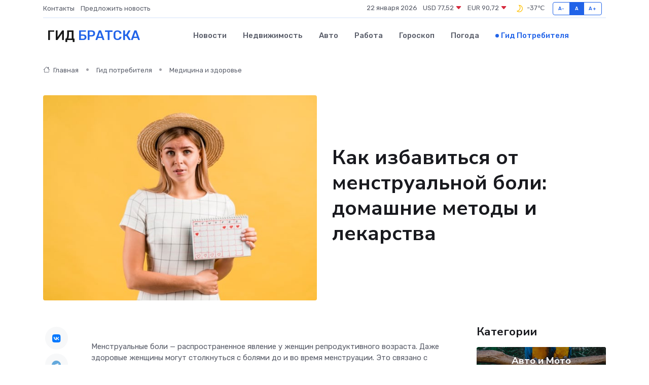

--- FILE ---
content_type: text/html; charset=UTF-8
request_url: https://bratsk-gid.ru/poleznoe/menstrual-nye-boli.htm
body_size: 11957
content:
<!DOCTYPE html>
<html lang="ru">
<head>
	<meta charset="utf-8">
	<meta name="csrf-token" content="O66f2Ye5liBX0aqxN9Ce2Pg9IHno9A5UsV4KOhic">
    <meta http-equiv="X-UA-Compatible" content="IE=edge">
    <meta name="viewport" content="width=device-width, initial-scale=1">
    <title>Как избавиться от менструальной боли: домашние методы и лекарства</title>
    <meta name="description" property="description" content="Гид потребителя в Братске. Как избавиться от менструальной боли: домашние методы и лекарства">
    
    <meta property="fb:pages" content="105958871990207" />
    <link rel="shortcut icon" type="image/x-icon" href="https://bratsk-gid.ru/favicon.svg">
    <link rel="canonical" href="https://bratsk-gid.ru/poleznoe/menstrual-nye-boli.htm">
    <link rel="preconnect" href="https://fonts.gstatic.com">
    <link rel="dns-prefetch" href="https://fonts.googleapis.com">
    <link rel="dns-prefetch" href="https://pagead2.googlesyndication.com">
    <link rel="dns-prefetch" href="https://res.cloudinary.com">
    <link href="https://fonts.googleapis.com/css2?family=Nunito+Sans:wght@400;700&family=Rubik:wght@400;500;700&display=swap" rel="stylesheet">
    <link rel="stylesheet" type="text/css" href="https://bratsk-gid.ru/assets/font-awesome/css/all.min.css">
    <link rel="stylesheet" type="text/css" href="https://bratsk-gid.ru/assets/bootstrap-icons/bootstrap-icons.css">
    <link rel="stylesheet" type="text/css" href="https://bratsk-gid.ru/assets/tiny-slider/tiny-slider.css">
    <link rel="stylesheet" type="text/css" href="https://bratsk-gid.ru/assets/glightbox/css/glightbox.min.css">
    <link rel="stylesheet" type="text/css" href="https://bratsk-gid.ru/assets/plyr/plyr.css">
    <link id="style-switch" rel="stylesheet" type="text/css" href="https://bratsk-gid.ru/assets/css/style.css">
    <link rel="stylesheet" type="text/css" href="https://bratsk-gid.ru/assets/css/style2.css">

    <meta name="twitter:card" content="summary">
    <meta name="twitter:site" content="@mysite">
    <meta name="twitter:title" content="Как избавиться от менструальной боли: домашние методы и лекарства">
    <meta name="twitter:description" content="Гид потребителя в Братске. Как избавиться от менструальной боли: домашние методы и лекарства">
    <meta name="twitter:creator" content="@mysite">
    <meta name="twitter:image:src" content="https://bratsk-gid.ru/images/logo.gif">
    <meta name="twitter:domain" content="bratsk-gid.ru">
    <meta name="twitter:card" content="summary_large_image" /><meta name="twitter:image" content="https://bratsk-gid.ru/images/logo.gif">

    <meta property="og:url" content="http://bratsk-gid.ru/poleznoe/menstrual-nye-boli.htm">
    <meta property="og:title" content="Как избавиться от менструальной боли: домашние методы и лекарства">
    <meta property="og:description" content="Гид потребителя в Братске. Как избавиться от менструальной боли: домашние методы и лекарства">
    <meta property="og:type" content="website">
    <meta property="og:image" content="https://bratsk-gid.ru/images/logo.gif">
    <meta property="og:locale" content="ru_RU">
    <meta property="og:site_name" content="Гид Братска">
    

    <link rel="image_src" href="https://bratsk-gid.ru/images/logo.gif" />

    <link rel="alternate" type="application/rss+xml" href="https://bratsk-gid.ru/feed" title="Братск: гид, новости, афиша">
        <script async src="https://pagead2.googlesyndication.com/pagead/js/adsbygoogle.js"></script>
    <script>
        (adsbygoogle = window.adsbygoogle || []).push({
            google_ad_client: "ca-pub-0899253526956684",
            enable_page_level_ads: true
        });
    </script>
        
    
    
    
    <script>if (window.top !== window.self) window.top.location.replace(window.self.location.href);</script>
    <script>if(self != top) { top.location=document.location;}</script>

<!-- Google tag (gtag.js) -->
<script async src="https://www.googletagmanager.com/gtag/js?id=G-71VQP5FD0J"></script>
<script>
  window.dataLayer = window.dataLayer || [];
  function gtag(){dataLayer.push(arguments);}
  gtag('js', new Date());

  gtag('config', 'G-71VQP5FD0J');
</script>
</head>
<body>
<script type="text/javascript" > (function(m,e,t,r,i,k,a){m[i]=m[i]||function(){(m[i].a=m[i].a||[]).push(arguments)}; m[i].l=1*new Date();k=e.createElement(t),a=e.getElementsByTagName(t)[0],k.async=1,k.src=r,a.parentNode.insertBefore(k,a)}) (window, document, "script", "https://mc.yandex.ru/metrika/tag.js", "ym"); ym(54006958, "init", {}); ym(86840228, "init", { clickmap:true, trackLinks:true, accurateTrackBounce:true, webvisor:true });</script> <noscript><div><img src="https://mc.yandex.ru/watch/54006958" style="position:absolute; left:-9999px;" alt="" /><img src="https://mc.yandex.ru/watch/86840228" style="position:absolute; left:-9999px;" alt="" /></div></noscript>
<script type="text/javascript">
    new Image().src = "//counter.yadro.ru/hit?r"+escape(document.referrer)+((typeof(screen)=="undefined")?"":";s"+screen.width+"*"+screen.height+"*"+(screen.colorDepth?screen.colorDepth:screen.pixelDepth))+";u"+escape(document.URL)+";h"+escape(document.title.substring(0,150))+";"+Math.random();
</script>
<!-- Rating@Mail.ru counter -->
<script type="text/javascript">
var _tmr = window._tmr || (window._tmr = []);
_tmr.push({id: "3138453", type: "pageView", start: (new Date()).getTime()});
(function (d, w, id) {
  if (d.getElementById(id)) return;
  var ts = d.createElement("script"); ts.type = "text/javascript"; ts.async = true; ts.id = id;
  ts.src = "https://top-fwz1.mail.ru/js/code.js";
  var f = function () {var s = d.getElementsByTagName("script")[0]; s.parentNode.insertBefore(ts, s);};
  if (w.opera == "[object Opera]") { d.addEventListener("DOMContentLoaded", f, false); } else { f(); }
})(document, window, "topmailru-code");
</script><noscript><div>
<img src="https://top-fwz1.mail.ru/counter?id=3138453;js=na" style="border:0;position:absolute;left:-9999px;" alt="Top.Mail.Ru" />
</div></noscript>
<!-- //Rating@Mail.ru counter -->

<header class="navbar-light navbar-sticky header-static">
    <div class="navbar-top d-none d-lg-block small">
        <div class="container">
            <div class="d-md-flex justify-content-between align-items-center my-1">
                <!-- Top bar left -->
                <ul class="nav">
                    <li class="nav-item">
                        <a class="nav-link ps-0" href="https://bratsk-gid.ru/contacts">Контакты</a>
                    </li>
                    <li class="nav-item">
                        <a class="nav-link ps-0" href="https://bratsk-gid.ru/sendnews">Предложить новость</a>
                    </li>
                    
                </ul>
                <!-- Top bar right -->
                <div class="d-flex align-items-center">
                    
                    <ul class="list-inline mb-0 text-center text-sm-end me-3">
						<li class="list-inline-item">
							<span>22 января 2026</span>
						</li>
                        <li class="list-inline-item">
                            <a class="nav-link px-0" href="https://bratsk-gid.ru/currency">
                                <span>USD 77,52 <i class="bi bi-caret-down-fill text-danger"></i></span>
                            </a>
						</li>
                        <li class="list-inline-item">
                            <a class="nav-link px-0" href="https://bratsk-gid.ru/currency">
                                <span>EUR 90,72 <i class="bi bi-caret-down-fill text-danger"></i></span>
                            </a>
						</li>
						<li class="list-inline-item">
                            <a class="nav-link px-0" href="https://bratsk-gid.ru/pogoda">
                                <svg xmlns="http://www.w3.org/2000/svg" width="25" height="25" viewBox="0 0 30 30"><path fill="#FFC000" fill-rule="evenodd" d="M15.5 7a8.5 8.5 0 0 1 8.498 8.703c-.107 4.564-3.87 8.264-8.436 8.297H15.5a8.458 8.458 0 0 1-5.648-2.153.5.5 0 0 1 .295-.874 7.5 7.5 0 0 0 6.15-10.643 7.422 7.422 0 0 0-1.804-2.42c-.328-.291-.162-.837.274-.876.24-.022.486-.034.733-.034zm2.157 2.696a9.091 9.091 0 0 0-.554-1.013 6.95 6.95 0 0 1 3.405 1.926 6.951 6.951 0 0 1 1.99 5.059c-.087 3.74-3.203 6.805-6.946 6.832H15.5a6.982 6.982 0 0 1-2.803-.587 8.943 8.943 0 0 0 5.26-5.335 8.943 8.943 0 0 0-.3-6.882zM0 0v30V0zm30 0v30V0z"></path></svg>
                                <span>-37&#8451;</span>
                            </a>
						</li>
					</ul>

                    <!-- Font size accessibility START -->
                    <div class="btn-group me-2" role="group" aria-label="font size changer">
                        <input type="radio" class="btn-check" name="fntradio" id="font-sm">
                        <label class="btn btn-xs btn-outline-primary mb-0" for="font-sm">A-</label>

                        <input type="radio" class="btn-check" name="fntradio" id="font-default" checked>
                        <label class="btn btn-xs btn-outline-primary mb-0" for="font-default">A</label>

                        <input type="radio" class="btn-check" name="fntradio" id="font-lg">
                        <label class="btn btn-xs btn-outline-primary mb-0" for="font-lg">A+</label>
                    </div>

                    
                </div>
            </div>
            <!-- Divider -->
            <div class="border-bottom border-2 border-primary opacity-1"></div>
        </div>
    </div>

    <!-- Logo Nav START -->
    <nav class="navbar navbar-expand-lg">
        <div class="container">
            <!-- Logo START -->
            <a class="navbar-brand" href="https://bratsk-gid.ru" style="text-align: end;">
                
                			<span class="ms-2 fs-3 text-uppercase fw-normal">Гид <span style="color: #2163e8;">Братска</span></span>
                            </a>
            <!-- Logo END -->

            <!-- Responsive navbar toggler -->
            <button class="navbar-toggler ms-auto" type="button" data-bs-toggle="collapse"
                data-bs-target="#navbarCollapse" aria-controls="navbarCollapse" aria-expanded="false"
                aria-label="Toggle navigation">
                <span class="text-body h6 d-none d-sm-inline-block">Menu</span>
                <span class="navbar-toggler-icon"></span>
            </button>

            <!-- Main navbar START -->
            <div class="collapse navbar-collapse" id="navbarCollapse">
                <ul class="navbar-nav navbar-nav-scroll mx-auto">
                                        <li class="nav-item"> <a class="nav-link" href="https://bratsk-gid.ru/news">Новости</a></li>
                                        <li class="nav-item"> <a class="nav-link" href="https://bratsk-gid.ru/realty">Недвижимость</a></li>
                                        <li class="nav-item"> <a class="nav-link" href="https://bratsk-gid.ru/auto">Авто</a></li>
                                        <li class="nav-item"> <a class="nav-link" href="https://bratsk-gid.ru/job">Работа</a></li>
                                        <li class="nav-item"> <a class="nav-link" href="https://bratsk-gid.ru/horoscope">Гороскоп</a></li>
                                        <li class="nav-item"> <a class="nav-link" href="https://bratsk-gid.ru/pogoda">Погода</a></li>
                                        <li class="nav-item"> <a class="nav-link active" href="https://bratsk-gid.ru/poleznoe">Гид потребителя</a></li>
                                    </ul>
            </div>
            <!-- Main navbar END -->

            
        </div>
    </nav>
    <!-- Logo Nav END -->
</header>
    <main>
        <!-- =======================
                Main content START -->
        <section class="pt-3 pb-lg-5">
            <div class="container" data-sticky-container>
                <div class="row">
                    <!-- Main Post START -->
                    <div class="col-lg-9">
                        <!-- Categorie Detail START -->
                        <div class="mb-4">
                            <nav aria-label="breadcrumb" itemscope itemtype="http://schema.org/BreadcrumbList">
                                <ol class="breadcrumb breadcrumb-dots">
                                    <li class="breadcrumb-item" itemprop="itemListElement" itemscope itemtype="http://schema.org/ListItem"><a href="https://bratsk-gid.ru" title="Главная" itemprop="item"><i class="bi bi-house me-1"></i>
                                        <span itemprop="name">Главная</span></a><meta itemprop="position" content="1" />
                                    </li>
                                    <li class="breadcrumb-item" itemprop="itemListElement" itemscope itemtype="http://schema.org/ListItem"><a href="https://bratsk-gid.ru/poleznoe" title="Гид потребителя" itemprop="item"> <span itemprop="name">Гид потребителя</span></a><meta itemprop="position" content="2" />
                                    </li>
                                    <li class="breadcrumb-item" itemprop="itemListElement" itemscope itemtype="http://schema.org/ListItem"><a
                                            href="https://bratsk-gid.ru/poleznoe/categories/meditsina-i-zdorove.htm" title="Медицина и здоровье" itemprop="item"><span itemprop="name">Медицина и здоровье</span></a><meta itemprop="position" content="3" />
                                    </li>
                                </ol>
                            </nav>
                        </div>
                    </div>
                </div>
                <div class="row align-items-center">
                    <!-- Image -->
                    <div class="col-md-6 position-relative">
                                                <img class="rounded" src="https://res.cloudinary.com/cherepovetssu/image/upload/c_fill,w_600,h_450,q_auto/mp0a1ormnhg67udqkacl" alt="Как избавиться от менструальной боли: домашние методы и лекарства">
                                            </div>
                    <!-- Content -->
                    <div class="col-md-6 mt-4 mt-md-0">
                        
                        <h1 class="display-6">Как избавиться от менструальной боли: домашние методы и лекарства</h1>
                    </div>
                </div>
            </div>
        </section>
        <!-- =======================
        Main START -->
        <section class="pt-0">
            <div class="container position-relative" data-sticky-container>
                <div class="row">
                    <!-- Left sidebar START -->
                    <div class="col-md-1">
                        <div class="text-start text-lg-center mb-5" data-sticky data-margin-top="80" data-sticky-for="767">
                            <style>
                                .fa-vk::before {
                                    color: #07f;
                                }
                                .fa-telegram::before {
                                    color: #64a9dc;
                                }
                                .fa-facebook-square::before {
                                    color: #3b5998;
                                }
                                .fa-odnoklassniki-square::before {
                                    color: #eb722e;
                                }
                                .fa-twitter-square::before {
                                    color: #00aced;
                                }
                                .fa-whatsapp::before {
                                    color: #65bc54;
                                }
                                .fa-viber::before {
                                    color: #7b519d;
                                }
                                .fa-moimir svg {
                                    background-color: #168de2;
                                    height: 18px;
                                    width: 18px;
                                    background-size: 18px 18px;
                                    border-radius: 4px;
                                    margin-bottom: 2px;
                                }
                            </style>
                            <ul class="nav text-white-force">
                                <li class="nav-item">
                                    <a class="nav-link icon-md rounded-circle m-1 p-0 fs-5 bg-light" href="https://vk.com/share.php?url=https://bratsk-gid.ru/poleznoe/menstrual-nye-boli.htm&title=Как избавиться от менструальной боли: домашние методы и лекарства&utm_source=share" rel="nofollow" target="_blank">
                                        <i class="fab fa-vk align-middle text-body"></i>
                                    </a>
                                </li>
                                <li class="nav-item">
                                    <a class="nav-link icon-md rounded-circle m-1 p-0 fs-5 bg-light" href="https://t.me/share/url?url=https://bratsk-gid.ru/poleznoe/menstrual-nye-boli.htm&text=Как избавиться от менструальной боли: домашние методы и лекарства&utm_source=share" rel="nofollow" target="_blank">
                                        <i class="fab fa-telegram align-middle text-body"></i>
                                    </a>
                                </li>
                                <li class="nav-item">
                                    <a class="nav-link icon-md rounded-circle m-1 p-0 fs-5 bg-light" href="https://connect.ok.ru/offer?url=https://bratsk-gid.ru/poleznoe/menstrual-nye-boli.htm&title=Как избавиться от менструальной боли: домашние методы и лекарства&utm_source=share" rel="nofollow" target="_blank">
                                        <i class="fab fa-odnoklassniki-square align-middle text-body"></i>
                                    </a>
                                </li>
                                <li class="nav-item">
                                    <a class="nav-link icon-md rounded-circle m-1 p-0 fs-5 bg-light" href="https://www.facebook.com/sharer.php?src=sp&u=https://bratsk-gid.ru/poleznoe/menstrual-nye-boli.htm&title=Как избавиться от менструальной боли: домашние методы и лекарства&utm_source=share" rel="nofollow" target="_blank">
                                        <i class="fab fa-facebook-square align-middle text-body"></i>
                                    </a>
                                </li>
                                <li class="nav-item">
                                    <a class="nav-link icon-md rounded-circle m-1 p-0 fs-5 bg-light" href="https://twitter.com/intent/tweet?text=Как избавиться от менструальной боли: домашние методы и лекарства&url=https://bratsk-gid.ru/poleznoe/menstrual-nye-boli.htm&utm_source=share" rel="nofollow" target="_blank">
                                        <i class="fab fa-twitter-square align-middle text-body"></i>
                                    </a>
                                </li>
                                <li class="nav-item">
                                    <a class="nav-link icon-md rounded-circle m-1 p-0 fs-5 bg-light" href="https://api.whatsapp.com/send?text=Как избавиться от менструальной боли: домашние методы и лекарства https://bratsk-gid.ru/poleznoe/menstrual-nye-boli.htm&utm_source=share" rel="nofollow" target="_blank">
                                        <i class="fab fa-whatsapp align-middle text-body"></i>
                                    </a>
                                </li>
                                <li class="nav-item">
                                    <a class="nav-link icon-md rounded-circle m-1 p-0 fs-5 bg-light" href="viber://forward?text=Как избавиться от менструальной боли: домашние методы и лекарства https://bratsk-gid.ru/poleznoe/menstrual-nye-boli.htm&utm_source=share" rel="nofollow" target="_blank">
                                        <i class="fab fa-viber align-middle text-body"></i>
                                    </a>
                                </li>
                                <li class="nav-item">
                                    <a class="nav-link icon-md rounded-circle m-1 p-0 fs-5 bg-light" href="https://connect.mail.ru/share?url=https://bratsk-gid.ru/poleznoe/menstrual-nye-boli.htm&title=Как избавиться от менструальной боли: домашние методы и лекарства&utm_source=share" rel="nofollow" target="_blank">
                                        <i class="fab fa-moimir align-middle text-body"><svg viewBox='0 0 24 24' xmlns='http://www.w3.org/2000/svg'><path d='M8.889 9.667a1.333 1.333 0 100-2.667 1.333 1.333 0 000 2.667zm6.222 0a1.333 1.333 0 100-2.667 1.333 1.333 0 000 2.667zm4.77 6.108l-1.802-3.028a.879.879 0 00-1.188-.307.843.843 0 00-.313 1.166l.214.36a6.71 6.71 0 01-4.795 1.996 6.711 6.711 0 01-4.792-1.992l.217-.364a.844.844 0 00-.313-1.166.878.878 0 00-1.189.307l-1.8 3.028a.844.844 0 00.312 1.166.88.88 0 001.189-.307l.683-1.147a8.466 8.466 0 005.694 2.18 8.463 8.463 0 005.698-2.184l.685 1.151a.873.873 0 001.189.307.844.844 0 00.312-1.166z' fill='#FFF' fill-rule='evenodd'/></svg></i>
                                    </a>
                                </li>
                            </ul>
                        </div>
                    </div>
                    <!-- Left sidebar END -->

                    <!-- Main Content START -->
                    <div class="col-md-10 col-lg-8 mb-5">
                        <div class="mb-4">
                                                    </div>
                        <div itemscope itemtype="http://schema.org/Article">
                            <meta itemprop="headline" content="Как избавиться от менструальной боли: домашние методы и лекарства">
                            <meta itemprop="identifier" content="https://bratsk-gid.ru/1179">
                            <span itemprop="articleBody"><p>Менструальные боли — распространенное явление у женщин репродуктивного возраста. Даже здоровые женщины могут столкнуться с болями до и во время менструации. Это связано с повышением сократимости матки, вызванной усиленной выработкой половых гормонов. Но не отчаивайтесь, существуют способы облегчения болевого синдрома.</p>

<p>Прежде всего, стоит обратить внимание на обезболивающие препараты, которые могут помочь в уменьшении выраженности боли во время месячных. Например, анальгезирующий препарат Пенталгин® может быть эффективным средством в борьбе с различными видами боли. Однако, необходимо учитывать противопоказания и получить консультацию у специалиста.</p>

<p>Как же еще можно справиться с болями при менструации? Если причиной болей являются мышечные спазмы, то можно применять массаж или теплотерапию. Также стоит обратить внимание на правильную питание и употребление достаточного количества воды.</p>

<p>Согласно исследованиям, примерно у трети женщин боли во время месячных настолько интенсивны, что нарушают привычный график на один или несколько дней. Однако, не отчаивайтесь, существуют различные способы, которые могут помочь справиться с болевым синдромом. Важно обращаться за консультацией к специалисту и вести здоровый образ жизни.</p>
<p>Первичная и вторичная дисменорея: причины и локализация болей</p>

<p>Источником болезненной менструации или дисменореи могут быть как первичные, так и вторичные факторы. Отличить их можно на основе их специфических свойств и различий, которые значительны. Дисменорея возникает из-за избыточной выработки простагландинов, биологически активных веществ, участвующих в построении соединительной ткани и в конечном итоге вызывающих спазм сосудов и ишемию тканей. Как результат, возникает болезненность во время менструации и связанные с нею симптомы.</p>

<p>Первичная дисменорея, или функциональная дисменорея, связана именно с избыточной выработкой простагландинов, и может сопровождать женщину до 30 лет. Несмотря на то, что первичная дисменорея может быть причиной некоторых органических поражений, она, как правило, первоначально проявляется в начале менструального цикла.</p>

<p>Вторичная дисменорея, в свою очередь, связана с различными гинекологическими заболеваниями, например, миомой матки, эндометриозом, воспалениями органов малого таза и кистами яичников. Лечение вторичной дисменореи требует строго индивидуального подхода и может потребовать хирургического вмешательства.</p>

<p>Считается, что влияние внешней среды, наследственность, психологические особенности и социальное положение женщины также могут оказывать влияние на тяжесть и локализацию болей во время менструации. Кроме того, консультация специалиста может помочь в предотвращении или лечении функциональной дисменореи без необходимости использования лекарственных препаратов.</p>
<p>Начнем с того, где чаще всего локализуется боль во время менструации и почему она возникает.</p>
<p>Голова</p>
<p>Все мы знаем, что некоторые женщины могут испытывать головную боль во время менструации. Но почему это происходит? Оказывается, это связано с изменениями гормонального фона. В период месячных уровень эстрогена у женщин повышается, что увеличивает количество жидкости в организме, вызывая отечность и повышение артериального давления. Когда отек достигает гипоталамуса, это может привести к пульсирующей или сдавливающей боли в затылке.</p>
<p>Мышцы</p>
<p>Еще одним распространенным симптомом-спутником дисменореи является жар, вызванный повышением температуры. Это может вызвать ломоту в теле у женщин. Также нередко во время менструации возникают боли в мышцах ног. Чаще всего этот симптом связывают с гормональными скачками. Однако есть и другое объяснение - болевые импульсы от органов малого таза могут распространяться на нижние конечности.</p>
<p>Живот</p>
<p>Если говорить о животе, то причина боли в нижней части его часто связывается с интенсивными маточными сокращениями. Обычно это проявляется в виде схваткообразной боли, которую часто ощущают женщины во время месячных. Кроме того, расстройство ЖКТ, а также нарушения в работе мочевого пузыря и других органов могут усиливать болевые ощущения. По словам экспертов, боли в желудке и проблемы с пищеварением непосредственно связаны с процессами, происходящими в матке: при сокращении стенок матки усиливается и перистальтика органов ЖКТ.</p>
<p>Спина</p>
<p>Часто женщины могут ощущать боль в области поясницы во время менструации. Это связано с простагландинами, которые вызывают спазмы. Когда маточные связки расположенные в пояснично-крестцовой зоне натягиваются, это вызывает боль в этой области.</p>
<p>Кроме перечисленных симптомов, дисменорея может сопровождаться тошнотой, повышением температуры, проблемами с ЖКТ, тревожностью, раздражительностью, искажениями вкуса, нарушениями сна и т.д. Но стоит знать, что головные, мышечные, животные и другие боли, которые могут возникать во время менструации, могут не иметь никакого отношения к дисменорее. Иногда любые боли вызваны другими заболеваниями, которые только усугубляются во время менструации из-за гормональных скачков.</p>
<p>Существует множество способов облегчения болей при менструации. Некоторые из них особенно полезны в домашних условиях:</p>

<ul>
<li>Грелка. На живот можно наложить грелку на 10-15 минут. Этот метод помогает расслабить маточные мышцы и снизить болевые ощущения. Но следует помнить, что вода в грелке не должна быть слишком горячей, иначе возможно усиление воспалительного процесса.</li>

<li>Теплый душ. Такой метод действует заметно успокаивающе. Кроме того, усиливая кровоток в матке, теплая вода снижает тонус мышц.</li>

<li>Шоколад/какао. Какао и горький шоколад могут улучшить настроение и снять боли за счет уровня дофамина и серотонина.</li>

<li>Сон. При умеренных и сильных болях полноценный отдых особенно важен.</li>

<li>Травяные чаи и настои. Например, мята, календула и ромашка обладают спазмолитическим и мягким седативным действием.</li>
</ul>

<p>Но стоит помнить, что все эти методы подходят не всем. Некоторые девушки могут получить положительный эффект, а другие не заметят улучшения. Чтобы найти подходящий способ, нужно попробовать несколько вариантов.</p>

<p>Тем не менее, если домашние методы не помогают, можно обратиться к лекарственным средствам. Часто прибегают к приему комбинированных препаратов с комплексным действием. В их состав могут входить несколько анальгетиков, спазмолитики и седативные компоненты. Подобные лекарства могут воздействовать на боль на различных этапах ее формирования и омрачать жизнь женщины в критические дни менструации.</p>

<p>Доктора рекомендуют при обострении болей обратиться за помощью к специалисту. Во многих случаях, особенно при сильных болях, необходимо принимать фармакотерапию. Основным препаратом является нестероидный препарат, который подавляет выработку простагландинов. Они, в свою очередь, провоцируют появление болевых ощущений во время менструации.</p>
<h1>Обезболивающие таблетки при менструальной боли</h1>

<p>Для снятия менструальной боли существует эффективное лекарственное средство со многокомпонентным составом — «Пенталгин», которое пользуется огромной популярностью среди миллионов россиян*.</p>

<p>Препарат содержит несколько активных веществ:</p>
<ul>
  <li>Парацетамол (325 мг) — оказывает обезболивающее и антипиретическое действие;</li>
  <li>Напроксен (100 мг) — нестероидное противовоспалительное средство, которое действует противовоспалительно, анальгезирует и снижает температуру;</li>
  <li>Кофеин (50 мг) — тонизирующее вещество, которое бодрит и увеличивает действие других анальгетиков;</li>
  <li>Дротаверин (40 мг) — спазмолитик, который способствует расслаблению гладких мышц в мочеполовой и сосудистой системе, желудочно-кишечном тракте и желчевыводящих путях;</li>
  <li>Фенирамин (10 мг) — антигистаминное вещество, которое оказывает спазмолитическое действие, успокаивает и уменьшает отечность тканей, усиливая действие анальгетиков.</li>
</ul>

<p>Препарат предназначен для взрослых (от 18 лет).</p>

<p>«Пенталгин» помогает не только при менструальной боли, но также эффективен при головной боли, болях в суставах и мышцах, радикулите, невралгиях, зубной боли, а также при различных болевых синдромах, обусловленных спазмом гладких мышц. Препарат применяют при болях после травм и операций, протекающих с повышением температуры при простудных заболеваниях.</p>

<p>Перед использованием препарата необходимо проконсультироваться со специалистом.</p>

<p>Схема применения лекарства достаточно проста: за раз можно принимать одну — три таблетки в день, но не более четырех таблеток в сутки. Как жаропонижающее средство, препарат допустимо использовать не более трех дней, а как обезболивающее — не более пяти. Если потребуется продлить курс лечения, необходимо консультироваться со специалистом.</p>

<p>Стоимость «Пенталгина» довольно приемлемая: от 60 рублей за маленькую упаковку (четыре таблетки), от 76 рублей за среднюю (12 штук) и от 140 рублей за большую упаковку (24 штуки)**.</p>

<p>*По данным «Ипсос Комкон» за 2021 год. ** Номер Государственном реестре лекарственных средств: ЛСР-005571/10. *** Материал не является публичной офертой. Информация о стоимости указана для ознакомления и актуальна на февраль 2022 года.</p>

<p>Фото: freepik.com</p></span>
                        </div>
                        <!-- Comments START -->
                        <div class="mt-5">
                            <h3>Комментарии (0)</h3>
                        </div>
                        <!-- Comments END -->
                        <!-- Reply START -->
                        <div>
                            <h3>Добавить комментарий</h3>
                            <small>Ваш email не публикуется. Обязательные поля отмечены *</small>
                            <form class="row g-3 mt-2">
                                <div class="col-md-6">
                                    <label class="form-label">Имя *</label>
                                    <input type="text" class="form-control" aria-label="First name">
                                </div>
                                <div class="col-md-6">
                                    <label class="form-label">Email *</label>
                                    <input type="email" class="form-control">
                                </div>
                                <div class="col-12">
                                    <label class="form-label">Текст комментария *</label>
                                    <textarea class="form-control" rows="3"></textarea>
                                </div>
                                <div class="col-12">
                                    <button type="submit" class="btn btn-primary">Оставить комментарий</button>
                                </div>
                            </form>
                        </div>
                        <!-- Reply END -->
                    </div>
                    <!-- Main Content END -->
                    <!-- Right sidebar START -->
                    <div class="col-lg-3 d-none d-lg-block">
                        <div data-sticky data-margin-top="80" data-sticky-for="991">
                            <!-- Categories -->
                            <div>
                                <h4 class="mb-3">Категории</h4>
                                                                    <!-- Category item -->
                                    <div class="text-center mb-3 card-bg-scale position-relative overflow-hidden rounded"
                                        style="background-image:url(https://bratsk-gid.ru/assets/images/blog/4by3/03.jpg); background-position: center left; background-size: cover;">
                                        <div class="bg-dark-overlay-4 p-3">
                                            <a href="https://bratsk-gid.ru/poleznoe/categories/avto-i-moto.htm"
                                                class="stretched-link btn-link fw-bold text-white h5">Авто и Мото</a>
                                        </div>
                                    </div>
                                                                    <!-- Category item -->
                                    <div class="text-center mb-3 card-bg-scale position-relative overflow-hidden rounded"
                                        style="background-image:url(https://bratsk-gid.ru/assets/images/blog/4by3/09.jpg); background-position: center left; background-size: cover;">
                                        <div class="bg-dark-overlay-4 p-3">
                                            <a href="https://bratsk-gid.ru/poleznoe/categories/delovoi-mir.htm"
                                                class="stretched-link btn-link fw-bold text-white h5">Деловой мир</a>
                                        </div>
                                    </div>
                                                                    <!-- Category item -->
                                    <div class="text-center mb-3 card-bg-scale position-relative overflow-hidden rounded"
                                        style="background-image:url(https://bratsk-gid.ru/assets/images/blog/4by3/08.jpg); background-position: center left; background-size: cover;">
                                        <div class="bg-dark-overlay-4 p-3">
                                            <a href="https://bratsk-gid.ru/poleznoe/categories/dom-i-semja.htm"
                                                class="stretched-link btn-link fw-bold text-white h5">Дом и семья</a>
                                        </div>
                                    </div>
                                                                    <!-- Category item -->
                                    <div class="text-center mb-3 card-bg-scale position-relative overflow-hidden rounded"
                                        style="background-image:url(https://bratsk-gid.ru/assets/images/blog/4by3/05.jpg); background-position: center left; background-size: cover;">
                                        <div class="bg-dark-overlay-4 p-3">
                                            <a href="https://bratsk-gid.ru/poleznoe/categories/zakonodatelstvo-i-pravo.htm"
                                                class="stretched-link btn-link fw-bold text-white h5">Законодательство и право</a>
                                        </div>
                                    </div>
                                                                    <!-- Category item -->
                                    <div class="text-center mb-3 card-bg-scale position-relative overflow-hidden rounded"
                                        style="background-image:url(https://bratsk-gid.ru/assets/images/blog/4by3/02.jpg); background-position: center left; background-size: cover;">
                                        <div class="bg-dark-overlay-4 p-3">
                                            <a href="https://bratsk-gid.ru/poleznoe/categories/lichnye-dengi.htm"
                                                class="stretched-link btn-link fw-bold text-white h5">Личные деньги</a>
                                        </div>
                                    </div>
                                                                    <!-- Category item -->
                                    <div class="text-center mb-3 card-bg-scale position-relative overflow-hidden rounded"
                                        style="background-image:url(https://bratsk-gid.ru/assets/images/blog/4by3/09.jpg); background-position: center left; background-size: cover;">
                                        <div class="bg-dark-overlay-4 p-3">
                                            <a href="https://bratsk-gid.ru/poleznoe/categories/meditsina-i-zdorove.htm"
                                                class="stretched-link btn-link fw-bold text-white h5">Медицина и здоровье</a>
                                        </div>
                                    </div>
                                                                    <!-- Category item -->
                                    <div class="text-center mb-3 card-bg-scale position-relative overflow-hidden rounded"
                                        style="background-image:url(https://bratsk-gid.ru/assets/images/blog/4by3/09.jpg); background-position: center left; background-size: cover;">
                                        <div class="bg-dark-overlay-4 p-3">
                                            <a href="https://bratsk-gid.ru/poleznoe/categories/moda-i-stil.htm"
                                                class="stretched-link btn-link fw-bold text-white h5">Мода и стиль</a>
                                        </div>
                                    </div>
                                                                    <!-- Category item -->
                                    <div class="text-center mb-3 card-bg-scale position-relative overflow-hidden rounded"
                                        style="background-image:url(https://bratsk-gid.ru/assets/images/blog/4by3/06.jpg); background-position: center left; background-size: cover;">
                                        <div class="bg-dark-overlay-4 p-3">
                                            <a href="https://bratsk-gid.ru/poleznoe/categories/nedvizhimost.htm"
                                                class="stretched-link btn-link fw-bold text-white h5">Недвижимость</a>
                                        </div>
                                    </div>
                                                                    <!-- Category item -->
                                    <div class="text-center mb-3 card-bg-scale position-relative overflow-hidden rounded"
                                        style="background-image:url(https://bratsk-gid.ru/assets/images/blog/4by3/04.jpg); background-position: center left; background-size: cover;">
                                        <div class="bg-dark-overlay-4 p-3">
                                            <a href="https://bratsk-gid.ru/poleznoe/categories/novye-tekhnologii.htm"
                                                class="stretched-link btn-link fw-bold text-white h5">Новые технологии</a>
                                        </div>
                                    </div>
                                                                    <!-- Category item -->
                                    <div class="text-center mb-3 card-bg-scale position-relative overflow-hidden rounded"
                                        style="background-image:url(https://bratsk-gid.ru/assets/images/blog/4by3/06.jpg); background-position: center left; background-size: cover;">
                                        <div class="bg-dark-overlay-4 p-3">
                                            <a href="https://bratsk-gid.ru/poleznoe/categories/obrazovanie.htm"
                                                class="stretched-link btn-link fw-bold text-white h5">Образование</a>
                                        </div>
                                    </div>
                                                                    <!-- Category item -->
                                    <div class="text-center mb-3 card-bg-scale position-relative overflow-hidden rounded"
                                        style="background-image:url(https://bratsk-gid.ru/assets/images/blog/4by3/07.jpg); background-position: center left; background-size: cover;">
                                        <div class="bg-dark-overlay-4 p-3">
                                            <a href="https://bratsk-gid.ru/poleznoe/categories/prazdniki-i-meroprijatija.htm"
                                                class="stretched-link btn-link fw-bold text-white h5">Праздники и мероприятия</a>
                                        </div>
                                    </div>
                                                                    <!-- Category item -->
                                    <div class="text-center mb-3 card-bg-scale position-relative overflow-hidden rounded"
                                        style="background-image:url(https://bratsk-gid.ru/assets/images/blog/4by3/04.jpg); background-position: center left; background-size: cover;">
                                        <div class="bg-dark-overlay-4 p-3">
                                            <a href="https://bratsk-gid.ru/poleznoe/categories/promyshlennost-i-proizvodstvo.htm"
                                                class="stretched-link btn-link fw-bold text-white h5">Промышленность и производство</a>
                                        </div>
                                    </div>
                                                                    <!-- Category item -->
                                    <div class="text-center mb-3 card-bg-scale position-relative overflow-hidden rounded"
                                        style="background-image:url(https://bratsk-gid.ru/assets/images/blog/4by3/01.jpg); background-position: center left; background-size: cover;">
                                        <div class="bg-dark-overlay-4 p-3">
                                            <a href="https://bratsk-gid.ru/poleznoe/categories/puteshestvija-i-turizm.htm"
                                                class="stretched-link btn-link fw-bold text-white h5">Путешествия и туризм</a>
                                        </div>
                                    </div>
                                                                    <!-- Category item -->
                                    <div class="text-center mb-3 card-bg-scale position-relative overflow-hidden rounded"
                                        style="background-image:url(https://bratsk-gid.ru/assets/images/blog/4by3/06.jpg); background-position: center left; background-size: cover;">
                                        <div class="bg-dark-overlay-4 p-3">
                                            <a href="https://bratsk-gid.ru/poleznoe/categories/razvlechenija-i-otdykh.htm"
                                                class="stretched-link btn-link fw-bold text-white h5">Развлечения и отдых</a>
                                        </div>
                                    </div>
                                                                    <!-- Category item -->
                                    <div class="text-center mb-3 card-bg-scale position-relative overflow-hidden rounded"
                                        style="background-image:url(https://bratsk-gid.ru/assets/images/blog/4by3/07.jpg); background-position: center left; background-size: cover;">
                                        <div class="bg-dark-overlay-4 p-3">
                                            <a href="https://bratsk-gid.ru/poleznoe/categories/sport.htm"
                                                class="stretched-link btn-link fw-bold text-white h5">Спорт и ЗОЖ</a>
                                        </div>
                                    </div>
                                                                    <!-- Category item -->
                                    <div class="text-center mb-3 card-bg-scale position-relative overflow-hidden rounded"
                                        style="background-image:url(https://bratsk-gid.ru/assets/images/blog/4by3/04.jpg); background-position: center left; background-size: cover;">
                                        <div class="bg-dark-overlay-4 p-3">
                                            <a href="https://bratsk-gid.ru/poleznoe/categories/tovary-i-uslugi.htm"
                                                class="stretched-link btn-link fw-bold text-white h5">Товары и услуги</a>
                                        </div>
                                    </div>
                                                            </div>
                        </div>
                    </div>
                    <!-- Right sidebar END -->
                </div>
        </section>
    </main>
<footer class="bg-dark pt-5">
    
    <!-- Footer copyright START -->
    <div class="bg-dark-overlay-3 mt-5">
        <div class="container">
            <div class="row align-items-center justify-content-md-between py-4">
                <div class="col-md-6">
                    <!-- Copyright -->
                    <div class="text-center text-md-start text-primary-hover text-muted">
                        &#169;2026 Братск. Все права защищены.
                    </div>
                </div>
                
            </div>
        </div>
    </div>
    <!-- Footer copyright END -->
    <script type="application/ld+json">
        {"@context":"https:\/\/schema.org","@type":"Organization","name":"\u0411\u0440\u0430\u0442\u0441\u043a - \u0433\u0438\u0434, \u043d\u043e\u0432\u043e\u0441\u0442\u0438, \u0430\u0444\u0438\u0448\u0430","url":"https:\/\/bratsk-gid.ru","sameAs":["https:\/\/vk.com\/public207937115","https:\/\/t.me\/bratsk_gid"]}
    </script>
</footer>
<!-- Back to top -->
<div class="back-top"><i class="bi bi-arrow-up-short"></i></div>
<script src="https://bratsk-gid.ru/assets/bootstrap/js/bootstrap.bundle.min.js"></script>
<script src="https://bratsk-gid.ru/assets/tiny-slider/tiny-slider.js"></script>
<script src="https://bratsk-gid.ru/assets/sticky-js/sticky.min.js"></script>
<script src="https://bratsk-gid.ru/assets/glightbox/js/glightbox.min.js"></script>
<script src="https://bratsk-gid.ru/assets/plyr/plyr.js"></script>
<script src="https://bratsk-gid.ru/assets/js/functions.js"></script>
<script src="https://yastatic.net/share2/share.js" async></script>
<script defer src="https://static.cloudflareinsights.com/beacon.min.js/vcd15cbe7772f49c399c6a5babf22c1241717689176015" integrity="sha512-ZpsOmlRQV6y907TI0dKBHq9Md29nnaEIPlkf84rnaERnq6zvWvPUqr2ft8M1aS28oN72PdrCzSjY4U6VaAw1EQ==" data-cf-beacon='{"version":"2024.11.0","token":"434977a4a64e481e8643932a462ba053","r":1,"server_timing":{"name":{"cfCacheStatus":true,"cfEdge":true,"cfExtPri":true,"cfL4":true,"cfOrigin":true,"cfSpeedBrain":true},"location_startswith":null}}' crossorigin="anonymous"></script>
</body>
</html>


--- FILE ---
content_type: text/html; charset=utf-8
request_url: https://www.google.com/recaptcha/api2/aframe
body_size: 264
content:
<!DOCTYPE HTML><html><head><meta http-equiv="content-type" content="text/html; charset=UTF-8"></head><body><script nonce="cJIa0I0LTFtwyaI3LsiR4w">/** Anti-fraud and anti-abuse applications only. See google.com/recaptcha */ try{var clients={'sodar':'https://pagead2.googlesyndication.com/pagead/sodar?'};window.addEventListener("message",function(a){try{if(a.source===window.parent){var b=JSON.parse(a.data);var c=clients[b['id']];if(c){var d=document.createElement('img');d.src=c+b['params']+'&rc='+(localStorage.getItem("rc::a")?sessionStorage.getItem("rc::b"):"");window.document.body.appendChild(d);sessionStorage.setItem("rc::e",parseInt(sessionStorage.getItem("rc::e")||0)+1);localStorage.setItem("rc::h",'1769039073393');}}}catch(b){}});window.parent.postMessage("_grecaptcha_ready", "*");}catch(b){}</script></body></html>